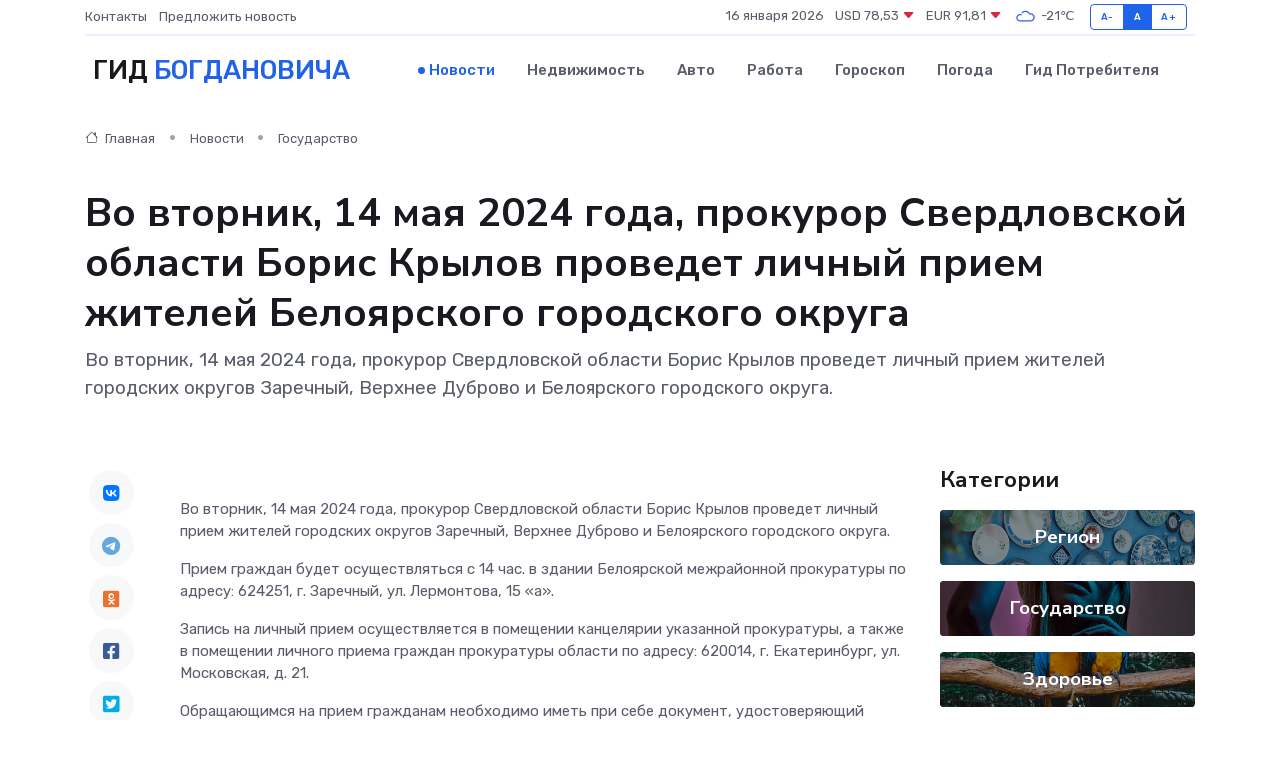

--- FILE ---
content_type: text/html; charset=UTF-8
request_url: https://bogdanovich-gid.ru/news/gosudarstvo/vo-vtornik-14-maya-2024-goda-prokuror-sverdlovskoy-oblasti-boris-krylov-provedet-lichnyy-priem-zhiteley-beloyarskogo-gorodskogo-okruga.htm
body_size: 9014
content:
<!DOCTYPE html>
<html lang="ru">
<head>
	<meta charset="utf-8">
	<meta name="csrf-token" content="FBTGmDcYeAUVkRBTK8lHMlh6t6WKpLDW2nwL4m8Z">
    <meta http-equiv="X-UA-Compatible" content="IE=edge">
    <meta name="viewport" content="width=device-width, initial-scale=1">
    <title>Во вторник, 14 мая 2024 года, прокурор Свердловской области Борис Крылов проведет личный прием жителей Белоярского городского округа - новости Богдановича</title>
    <meta name="description" property="description" content="Во вторник, 14 мая 2024 года, прокурор Свердловской области Борис Крылов проведет личный прием жителей городских округов Заречный, Верхнее Дуброво и Белоярского городского округа.">
    
    <meta property="fb:pages" content="105958871990207" />
    <link rel="shortcut icon" type="image/x-icon" href="https://bogdanovich-gid.ru/favicon.svg">
    <link rel="canonical" href="https://bogdanovich-gid.ru/news/gosudarstvo/vo-vtornik-14-maya-2024-goda-prokuror-sverdlovskoy-oblasti-boris-krylov-provedet-lichnyy-priem-zhiteley-beloyarskogo-gorodskogo-okruga.htm">
    <link rel="preconnect" href="https://fonts.gstatic.com">
    <link rel="dns-prefetch" href="https://fonts.googleapis.com">
    <link rel="dns-prefetch" href="https://pagead2.googlesyndication.com">
    <link rel="dns-prefetch" href="https://res.cloudinary.com">
    <link href="https://fonts.googleapis.com/css2?family=Nunito+Sans:wght@400;700&family=Rubik:wght@400;500;700&display=swap" rel="stylesheet">
    <link rel="stylesheet" type="text/css" href="https://bogdanovich-gid.ru/assets/font-awesome/css/all.min.css">
    <link rel="stylesheet" type="text/css" href="https://bogdanovich-gid.ru/assets/bootstrap-icons/bootstrap-icons.css">
    <link rel="stylesheet" type="text/css" href="https://bogdanovich-gid.ru/assets/tiny-slider/tiny-slider.css">
    <link rel="stylesheet" type="text/css" href="https://bogdanovich-gid.ru/assets/glightbox/css/glightbox.min.css">
    <link rel="stylesheet" type="text/css" href="https://bogdanovich-gid.ru/assets/plyr/plyr.css">
    <link id="style-switch" rel="stylesheet" type="text/css" href="https://bogdanovich-gid.ru/assets/css/style.css">
    <link rel="stylesheet" type="text/css" href="https://bogdanovich-gid.ru/assets/css/style2.css">

    <meta name="twitter:card" content="summary">
    <meta name="twitter:site" content="@mysite">
    <meta name="twitter:title" content="Во вторник, 14 мая 2024 года, прокурор Свердловской области Борис Крылов проведет личный прием жителей Белоярского городского округа - новости Богдановича">
    <meta name="twitter:description" content="Во вторник, 14 мая 2024 года, прокурор Свердловской области Борис Крылов проведет личный прием жителей городских округов Заречный, Верхнее Дуброво и Белоярского городского округа.">
    <meta name="twitter:creator" content="@mysite">
    <meta name="twitter:image:src" content="https://bogdanovich-gid.ru/images/logo.gif">
    <meta name="twitter:domain" content="bogdanovich-gid.ru">
    <meta name="twitter:card" content="summary_large_image" /><meta name="twitter:image" content="https://bogdanovich-gid.ru/images/logo.gif">

    <meta property="og:url" content="http://bogdanovich-gid.ru/news/gosudarstvo/vo-vtornik-14-maya-2024-goda-prokuror-sverdlovskoy-oblasti-boris-krylov-provedet-lichnyy-priem-zhiteley-beloyarskogo-gorodskogo-okruga.htm">
    <meta property="og:title" content="Во вторник, 14 мая 2024 года, прокурор Свердловской области Борис Крылов проведет личный прием жителей Белоярского городского округа - новости Богдановича">
    <meta property="og:description" content="Во вторник, 14 мая 2024 года, прокурор Свердловской области Борис Крылов проведет личный прием жителей городских округов Заречный, Верхнее Дуброво и Белоярского городского округа.">
    <meta property="og:type" content="website">
    <meta property="og:image" content="https://bogdanovich-gid.ru/images/logo.gif">
    <meta property="og:locale" content="ru_RU">
    <meta property="og:site_name" content="Гид Богдановича">
    

    <link rel="image_src" href="https://bogdanovich-gid.ru/images/logo.gif" />

    <link rel="alternate" type="application/rss+xml" href="https://bogdanovich-gid.ru/feed" title="Богданович: гид, новости, афиша">
        <script async src="https://pagead2.googlesyndication.com/pagead/js/adsbygoogle.js"></script>
    <script>
        (adsbygoogle = window.adsbygoogle || []).push({
            google_ad_client: "ca-pub-0899253526956684",
            enable_page_level_ads: true
        });
    </script>
        
    
    
    
    <script>if (window.top !== window.self) window.top.location.replace(window.self.location.href);</script>
    <script>if(self != top) { top.location=document.location;}</script>

<!-- Google tag (gtag.js) -->
<script async src="https://www.googletagmanager.com/gtag/js?id=G-71VQP5FD0J"></script>
<script>
  window.dataLayer = window.dataLayer || [];
  function gtag(){dataLayer.push(arguments);}
  gtag('js', new Date());

  gtag('config', 'G-71VQP5FD0J');
</script>
</head>
<body>
<script type="text/javascript" > (function(m,e,t,r,i,k,a){m[i]=m[i]||function(){(m[i].a=m[i].a||[]).push(arguments)}; m[i].l=1*new Date();k=e.createElement(t),a=e.getElementsByTagName(t)[0],k.async=1,k.src=r,a.parentNode.insertBefore(k,a)}) (window, document, "script", "https://mc.yandex.ru/metrika/tag.js", "ym"); ym(54006937, "init", {}); ym(86840228, "init", { clickmap:true, trackLinks:true, accurateTrackBounce:true, webvisor:true });</script> <noscript><div><img src="https://mc.yandex.ru/watch/54006937" style="position:absolute; left:-9999px;" alt="" /><img src="https://mc.yandex.ru/watch/86840228" style="position:absolute; left:-9999px;" alt="" /></div></noscript>
<script type="text/javascript">
    new Image().src = "//counter.yadro.ru/hit?r"+escape(document.referrer)+((typeof(screen)=="undefined")?"":";s"+screen.width+"*"+screen.height+"*"+(screen.colorDepth?screen.colorDepth:screen.pixelDepth))+";u"+escape(document.URL)+";h"+escape(document.title.substring(0,150))+";"+Math.random();
</script>
<!-- Rating@Mail.ru counter -->
<script type="text/javascript">
var _tmr = window._tmr || (window._tmr = []);
_tmr.push({id: "3138453", type: "pageView", start: (new Date()).getTime()});
(function (d, w, id) {
  if (d.getElementById(id)) return;
  var ts = d.createElement("script"); ts.type = "text/javascript"; ts.async = true; ts.id = id;
  ts.src = "https://top-fwz1.mail.ru/js/code.js";
  var f = function () {var s = d.getElementsByTagName("script")[0]; s.parentNode.insertBefore(ts, s);};
  if (w.opera == "[object Opera]") { d.addEventListener("DOMContentLoaded", f, false); } else { f(); }
})(document, window, "topmailru-code");
</script><noscript><div>
<img src="https://top-fwz1.mail.ru/counter?id=3138453;js=na" style="border:0;position:absolute;left:-9999px;" alt="Top.Mail.Ru" />
</div></noscript>
<!-- //Rating@Mail.ru counter -->

<header class="navbar-light navbar-sticky header-static">
    <div class="navbar-top d-none d-lg-block small">
        <div class="container">
            <div class="d-md-flex justify-content-between align-items-center my-1">
                <!-- Top bar left -->
                <ul class="nav">
                    <li class="nav-item">
                        <a class="nav-link ps-0" href="https://bogdanovich-gid.ru/contacts">Контакты</a>
                    </li>
                    <li class="nav-item">
                        <a class="nav-link ps-0" href="https://bogdanovich-gid.ru/sendnews">Предложить новость</a>
                    </li>
                    
                </ul>
                <!-- Top bar right -->
                <div class="d-flex align-items-center">
                    
                    <ul class="list-inline mb-0 text-center text-sm-end me-3">
						<li class="list-inline-item">
							<span>16 января 2026</span>
						</li>
                        <li class="list-inline-item">
                            <a class="nav-link px-0" href="https://bogdanovich-gid.ru/currency">
                                <span>USD 78,53 <i class="bi bi-caret-down-fill text-danger"></i></span>
                            </a>
						</li>
                        <li class="list-inline-item">
                            <a class="nav-link px-0" href="https://bogdanovich-gid.ru/currency">
                                <span>EUR 91,81 <i class="bi bi-caret-down-fill text-danger"></i></span>
                            </a>
						</li>
						<li class="list-inline-item">
                            <a class="nav-link px-0" href="https://bogdanovich-gid.ru/pogoda">
                                <svg xmlns="http://www.w3.org/2000/svg" width="25" height="25" viewBox="0 0 30 30"><path fill="#315EFB" fill-rule="evenodd" d="M25.036 13.066a4.948 4.948 0 0 1 0 5.868A4.99 4.99 0 0 1 20.99 21H8.507a4.49 4.49 0 0 1-3.64-1.86 4.458 4.458 0 0 1 0-5.281A4.491 4.491 0 0 1 8.506 12c.686 0 1.37.159 1.996.473a.5.5 0 0 1 .16.766l-.33.399a.502.502 0 0 1-.598.132 2.976 2.976 0 0 0-3.346.608 3.007 3.007 0 0 0 .334 4.532c.527.396 1.177.59 1.836.59H20.94a3.54 3.54 0 0 0 2.163-.711 3.497 3.497 0 0 0 1.358-3.206 3.45 3.45 0 0 0-.706-1.727A3.486 3.486 0 0 0 20.99 12.5c-.07 0-.138.016-.208.02-.328.02-.645.085-.947.192a.496.496 0 0 1-.63-.287 4.637 4.637 0 0 0-.445-.874 4.495 4.495 0 0 0-.584-.733A4.461 4.461 0 0 0 14.998 9.5a4.46 4.46 0 0 0-3.177 1.318 2.326 2.326 0 0 0-.135.147.5.5 0 0 1-.592.131 5.78 5.78 0 0 0-.453-.19.5.5 0 0 1-.21-.79A5.97 5.97 0 0 1 14.998 8a5.97 5.97 0 0 1 4.237 1.757c.398.399.704.85.966 1.319.262-.042.525-.076.79-.076a4.99 4.99 0 0 1 4.045 2.066zM0 0v30V0zm30 0v30V0z"></path></svg>
                                <span>-21&#8451;</span>
                            </a>
						</li>
					</ul>

                    <!-- Font size accessibility START -->
                    <div class="btn-group me-2" role="group" aria-label="font size changer">
                        <input type="radio" class="btn-check" name="fntradio" id="font-sm">
                        <label class="btn btn-xs btn-outline-primary mb-0" for="font-sm">A-</label>

                        <input type="radio" class="btn-check" name="fntradio" id="font-default" checked>
                        <label class="btn btn-xs btn-outline-primary mb-0" for="font-default">A</label>

                        <input type="radio" class="btn-check" name="fntradio" id="font-lg">
                        <label class="btn btn-xs btn-outline-primary mb-0" for="font-lg">A+</label>
                    </div>

                    
                </div>
            </div>
            <!-- Divider -->
            <div class="border-bottom border-2 border-primary opacity-1"></div>
        </div>
    </div>

    <!-- Logo Nav START -->
    <nav class="navbar navbar-expand-lg">
        <div class="container">
            <!-- Logo START -->
            <a class="navbar-brand" href="https://bogdanovich-gid.ru" style="text-align: end;">
                
                			<span class="ms-2 fs-3 text-uppercase fw-normal">Гид <span style="color: #2163e8;">Богдановича</span></span>
                            </a>
            <!-- Logo END -->

            <!-- Responsive navbar toggler -->
            <button class="navbar-toggler ms-auto" type="button" data-bs-toggle="collapse"
                data-bs-target="#navbarCollapse" aria-controls="navbarCollapse" aria-expanded="false"
                aria-label="Toggle navigation">
                <span class="text-body h6 d-none d-sm-inline-block">Menu</span>
                <span class="navbar-toggler-icon"></span>
            </button>

            <!-- Main navbar START -->
            <div class="collapse navbar-collapse" id="navbarCollapse">
                <ul class="navbar-nav navbar-nav-scroll mx-auto">
                                        <li class="nav-item"> <a class="nav-link active" href="https://bogdanovich-gid.ru/news">Новости</a></li>
                                        <li class="nav-item"> <a class="nav-link" href="https://bogdanovich-gid.ru/realty">Недвижимость</a></li>
                                        <li class="nav-item"> <a class="nav-link" href="https://bogdanovich-gid.ru/auto">Авто</a></li>
                                        <li class="nav-item"> <a class="nav-link" href="https://bogdanovich-gid.ru/job">Работа</a></li>
                                        <li class="nav-item"> <a class="nav-link" href="https://bogdanovich-gid.ru/horoscope">Гороскоп</a></li>
                                        <li class="nav-item"> <a class="nav-link" href="https://bogdanovich-gid.ru/pogoda">Погода</a></li>
                                        <li class="nav-item"> <a class="nav-link" href="https://bogdanovich-gid.ru/poleznoe">Гид потребителя</a></li>
                                    </ul>
            </div>
            <!-- Main navbar END -->

            
        </div>
    </nav>
    <!-- Logo Nav END -->
</header>
    <main>
        <!-- =======================
                Main content START -->
        <section class="pt-3 pb-lg-5">
            <div class="container" data-sticky-container>
                <div class="row">
                    <!-- Main Post START -->
                    <div class="col-lg-9">
                        <!-- Categorie Detail START -->
                        <div class="mb-4">
							<nav aria-label="breadcrumb" itemscope itemtype="http://schema.org/BreadcrumbList">
								<ol class="breadcrumb breadcrumb-dots">
									<li class="breadcrumb-item" itemprop="itemListElement" itemscope itemtype="http://schema.org/ListItem">
										<meta itemprop="name" content="Гид Богдановича">
										<meta itemprop="position" content="1">
										<meta itemprop="item" content="https://bogdanovich-gid.ru">
										<a itemprop="url" href="https://bogdanovich-gid.ru">
										<i class="bi bi-house me-1"></i> Главная
										</a>
									</li>
									<li class="breadcrumb-item" itemprop="itemListElement" itemscope itemtype="http://schema.org/ListItem">
										<meta itemprop="name" content="Новости">
										<meta itemprop="position" content="2">
										<meta itemprop="item" content="https://bogdanovich-gid.ru/news">
										<a itemprop="url" href="https://bogdanovich-gid.ru/news"> Новости</a>
									</li>
									<li class="breadcrumb-item" aria-current="page" itemprop="itemListElement" itemscope itemtype="http://schema.org/ListItem">
										<meta itemprop="name" content="Государство">
										<meta itemprop="position" content="3">
										<meta itemprop="item" content="https://bogdanovich-gid.ru/news/gosudarstvo">
										<a itemprop="url" href="https://bogdanovich-gid.ru/news/gosudarstvo"> Государство</a>
									</li>
									<li aria-current="page" itemprop="itemListElement" itemscope itemtype="http://schema.org/ListItem">
									<meta itemprop="name" content="Во вторник, 14 мая 2024 года, прокурор Свердловской области Борис Крылов проведет личный прием жителей Белоярского городского округа">
									<meta itemprop="position" content="4" />
									<meta itemprop="item" content="https://bogdanovich-gid.ru/news/gosudarstvo/vo-vtornik-14-maya-2024-goda-prokuror-sverdlovskoy-oblasti-boris-krylov-provedet-lichnyy-priem-zhiteley-beloyarskogo-gorodskogo-okruga.htm">
									</li>
								</ol>
							</nav>
						
                        </div>
                    </div>
                </div>
                <div class="row align-items-center">
                                                        <!-- Content -->
                    <div class="col-md-12 mt-4 mt-md-0">
                                            <h1 class="display-6">Во вторник, 14 мая 2024 года, прокурор Свердловской области Борис Крылов проведет личный прием жителей Белоярского городского округа</h1>
                        <p class="lead">Во вторник, 14 мая 2024 года, прокурор Свердловской области Борис Крылов проведет личный прием жителей городских округов Заречный, Верхнее Дуброво и Белоярского городского округа.</p>
                    </div>
				                                    </div>
            </div>
        </section>
        <!-- =======================
        Main START -->
        <section class="pt-0">
            <div class="container position-relative" data-sticky-container>
                <div class="row">
                    <!-- Left sidebar START -->
                    <div class="col-md-1">
                        <div class="text-start text-lg-center mb-5" data-sticky data-margin-top="80" data-sticky-for="767">
                            <style>
                                .fa-vk::before {
                                    color: #07f;
                                }
                                .fa-telegram::before {
                                    color: #64a9dc;
                                }
                                .fa-facebook-square::before {
                                    color: #3b5998;
                                }
                                .fa-odnoklassniki-square::before {
                                    color: #eb722e;
                                }
                                .fa-twitter-square::before {
                                    color: #00aced;
                                }
                                .fa-whatsapp::before {
                                    color: #65bc54;
                                }
                                .fa-viber::before {
                                    color: #7b519d;
                                }
                                .fa-moimir svg {
                                    background-color: #168de2;
                                    height: 18px;
                                    width: 18px;
                                    background-size: 18px 18px;
                                    border-radius: 4px;
                                    margin-bottom: 2px;
                                }
                            </style>
                            <ul class="nav text-white-force">
                                <li class="nav-item">
                                    <a class="nav-link icon-md rounded-circle m-1 p-0 fs-5 bg-light" href="https://vk.com/share.php?url=https://bogdanovich-gid.ru/news/gosudarstvo/vo-vtornik-14-maya-2024-goda-prokuror-sverdlovskoy-oblasti-boris-krylov-provedet-lichnyy-priem-zhiteley-beloyarskogo-gorodskogo-okruga.htm&title=Во вторник, 14 мая 2024 года, прокурор Свердловской области Борис Крылов проведет личный прием жителей Белоярского городского округа - новости Богдановича&utm_source=share" rel="nofollow" target="_blank">
                                        <i class="fab fa-vk align-middle text-body"></i>
                                    </a>
                                </li>
                                <li class="nav-item">
                                    <a class="nav-link icon-md rounded-circle m-1 p-0 fs-5 bg-light" href="https://t.me/share/url?url=https://bogdanovich-gid.ru/news/gosudarstvo/vo-vtornik-14-maya-2024-goda-prokuror-sverdlovskoy-oblasti-boris-krylov-provedet-lichnyy-priem-zhiteley-beloyarskogo-gorodskogo-okruga.htm&text=Во вторник, 14 мая 2024 года, прокурор Свердловской области Борис Крылов проведет личный прием жителей Белоярского городского округа - новости Богдановича&utm_source=share" rel="nofollow" target="_blank">
                                        <i class="fab fa-telegram align-middle text-body"></i>
                                    </a>
                                </li>
                                <li class="nav-item">
                                    <a class="nav-link icon-md rounded-circle m-1 p-0 fs-5 bg-light" href="https://connect.ok.ru/offer?url=https://bogdanovich-gid.ru/news/gosudarstvo/vo-vtornik-14-maya-2024-goda-prokuror-sverdlovskoy-oblasti-boris-krylov-provedet-lichnyy-priem-zhiteley-beloyarskogo-gorodskogo-okruga.htm&title=Во вторник, 14 мая 2024 года, прокурор Свердловской области Борис Крылов проведет личный прием жителей Белоярского городского округа - новости Богдановича&utm_source=share" rel="nofollow" target="_blank">
                                        <i class="fab fa-odnoklassniki-square align-middle text-body"></i>
                                    </a>
                                </li>
                                <li class="nav-item">
                                    <a class="nav-link icon-md rounded-circle m-1 p-0 fs-5 bg-light" href="https://www.facebook.com/sharer.php?src=sp&u=https://bogdanovich-gid.ru/news/gosudarstvo/vo-vtornik-14-maya-2024-goda-prokuror-sverdlovskoy-oblasti-boris-krylov-provedet-lichnyy-priem-zhiteley-beloyarskogo-gorodskogo-okruga.htm&title=Во вторник, 14 мая 2024 года, прокурор Свердловской области Борис Крылов проведет личный прием жителей Белоярского городского округа - новости Богдановича&utm_source=share" rel="nofollow" target="_blank">
                                        <i class="fab fa-facebook-square align-middle text-body"></i>
                                    </a>
                                </li>
                                <li class="nav-item">
                                    <a class="nav-link icon-md rounded-circle m-1 p-0 fs-5 bg-light" href="https://twitter.com/intent/tweet?text=Во вторник, 14 мая 2024 года, прокурор Свердловской области Борис Крылов проведет личный прием жителей Белоярского городского округа - новости Богдановича&url=https://bogdanovich-gid.ru/news/gosudarstvo/vo-vtornik-14-maya-2024-goda-prokuror-sverdlovskoy-oblasti-boris-krylov-provedet-lichnyy-priem-zhiteley-beloyarskogo-gorodskogo-okruga.htm&utm_source=share" rel="nofollow" target="_blank">
                                        <i class="fab fa-twitter-square align-middle text-body"></i>
                                    </a>
                                </li>
                                <li class="nav-item">
                                    <a class="nav-link icon-md rounded-circle m-1 p-0 fs-5 bg-light" href="https://api.whatsapp.com/send?text=Во вторник, 14 мая 2024 года, прокурор Свердловской области Борис Крылов проведет личный прием жителей Белоярского городского округа - новости Богдановича https://bogdanovich-gid.ru/news/gosudarstvo/vo-vtornik-14-maya-2024-goda-prokuror-sverdlovskoy-oblasti-boris-krylov-provedet-lichnyy-priem-zhiteley-beloyarskogo-gorodskogo-okruga.htm&utm_source=share" rel="nofollow" target="_blank">
                                        <i class="fab fa-whatsapp align-middle text-body"></i>
                                    </a>
                                </li>
                                <li class="nav-item">
                                    <a class="nav-link icon-md rounded-circle m-1 p-0 fs-5 bg-light" href="viber://forward?text=Во вторник, 14 мая 2024 года, прокурор Свердловской области Борис Крылов проведет личный прием жителей Белоярского городского округа - новости Богдановича https://bogdanovich-gid.ru/news/gosudarstvo/vo-vtornik-14-maya-2024-goda-prokuror-sverdlovskoy-oblasti-boris-krylov-provedet-lichnyy-priem-zhiteley-beloyarskogo-gorodskogo-okruga.htm&utm_source=share" rel="nofollow" target="_blank">
                                        <i class="fab fa-viber align-middle text-body"></i>
                                    </a>
                                </li>
                                <li class="nav-item">
                                    <a class="nav-link icon-md rounded-circle m-1 p-0 fs-5 bg-light" href="https://connect.mail.ru/share?url=https://bogdanovich-gid.ru/news/gosudarstvo/vo-vtornik-14-maya-2024-goda-prokuror-sverdlovskoy-oblasti-boris-krylov-provedet-lichnyy-priem-zhiteley-beloyarskogo-gorodskogo-okruga.htm&title=Во вторник, 14 мая 2024 года, прокурор Свердловской области Борис Крылов проведет личный прием жителей Белоярского городского округа - новости Богдановича&utm_source=share" rel="nofollow" target="_blank">
                                        <i class="fab fa-moimir align-middle text-body"><svg viewBox='0 0 24 24' xmlns='http://www.w3.org/2000/svg'><path d='M8.889 9.667a1.333 1.333 0 100-2.667 1.333 1.333 0 000 2.667zm6.222 0a1.333 1.333 0 100-2.667 1.333 1.333 0 000 2.667zm4.77 6.108l-1.802-3.028a.879.879 0 00-1.188-.307.843.843 0 00-.313 1.166l.214.36a6.71 6.71 0 01-4.795 1.996 6.711 6.711 0 01-4.792-1.992l.217-.364a.844.844 0 00-.313-1.166.878.878 0 00-1.189.307l-1.8 3.028a.844.844 0 00.312 1.166.88.88 0 001.189-.307l.683-1.147a8.466 8.466 0 005.694 2.18 8.463 8.463 0 005.698-2.184l.685 1.151a.873.873 0 001.189.307.844.844 0 00.312-1.166z' fill='#FFF' fill-rule='evenodd'/></svg></i>
                                    </a>
                                </li>
                                
                            </ul>
                        </div>
                    </div>
                    <!-- Left sidebar END -->

                    <!-- Main Content START -->
                    <div class="col-md-10 col-lg-8 mb-5">
                        <div class="mb-4">
                                                    </div>
                        <div itemscope itemtype="http://schema.org/NewsArticle">
                            <meta itemprop="headline" content="Во вторник, 14 мая 2024 года, прокурор Свердловской области Борис Крылов проведет личный прием жителей Белоярского городского округа">
                            <meta itemprop="identifier" content="https://bogdanovich-gid.ru/8403254">
                            <span itemprop="articleBody"><p> Во вторник, 14 мая 2024 года,   прокурор Свердловской области Борис Крылов проведет личный прием жителей городских округов Заречный, Верхнее Дуброво и Белоярского городского округа. </p> <p> Прием граждан будет осуществляться с 14 час. в здании Белоярской межрайонной прокуратуры по адресу: 624251, г. Заречный, ул. Лермонтова, 15 «а». </p> <p> Запись на личный прием осуществляется в помещении канцелярии указанной прокуратуры, а также в помещении личного приема граждан прокуратуры области по адресу: 620014, г. Екатеринбург, ул. Московская, д. 21. </p> <p> Обращающимся на прием гражданам необходимо иметь при себе документ, удостоверяющий личность (паспорт), а также рекомендуется предварительно подготовить письменное обращение. </p></span>
                        </div>
                                                                        <div><a href="https://epp.genproc.gov.ru/web/proc_66/mass-media/news?item=94994965" target="_blank" rel="author">Источник</a></div>
                                                                        <div class="col-12 mt-3"><a href="https://bogdanovich-gid.ru/sendnews">Предложить новость</a></div>
                        <div class="col-12 mt-5">
                            <h2 class="my-3">Последние новости</h2>
                            <div class="row gy-4">
                                <!-- Card item START -->
<div class="col-sm-6">
    <div class="card" itemscope="" itemtype="http://schema.org/BlogPosting">
        <!-- Card img -->
        <div class="position-relative">
                        <img class="card-img" src="https://res.cloudinary.com/dpbkdlmsg/image/upload/c_fill,w_420,h_315,q_auto,g_face/cwr6ydurtbdilyiv91jb" alt="Сравнение: заводской ремонт сервоприводов VS независимый сервис" itemprop="image">
                    </div>
        <div class="card-body px-0 pt-3" itemprop="name">
            <h4 class="card-title" itemprop="headline"><a href="https://bogdanovich-gid.ru/news/ekonomika/sravnenie-zavodskoy-remont-servoprivodov-vs-nezavisimyy-servis.htm"
                    class="btn-link text-reset fw-bold" itemprop="url">Сравнение: заводской ремонт сервоприводов VS независимый сервис</a></h4>
            <p class="card-text" itemprop="articleBody">Официальные правила против гибкости — где лучше восстанавливают точность</p>
        </div>
        <meta itemprop="author" content="Редактор"/>
        <meta itemscope itemprop="mainEntityOfPage" itemType="https://schema.org/WebPage" itemid="https://bogdanovich-gid.ru/news/ekonomika/sravnenie-zavodskoy-remont-servoprivodov-vs-nezavisimyy-servis.htm"/>
        <meta itemprop="dateModified" content="2025-07-08"/>
        <meta itemprop="datePublished" content="2025-07-08"/>
    </div>
</div>
<!-- Card item END -->
<!-- Card item START -->
<div class="col-sm-6">
    <div class="card" itemscope="" itemtype="http://schema.org/BlogPosting">
        <!-- Card img -->
        <div class="position-relative">
                        <img class="card-img" src="https://bogdanovich-gid.ru/images/noimg-420x315.png" alt="В Серове на основании заключения прокурора главный редактор газеты  одного из предприятий города восстановлена на работе">
                    </div>
        <div class="card-body px-0 pt-3" itemprop="name">
            <h4 class="card-title" itemprop="headline"><a href="https://bogdanovich-gid.ru/news/gosudarstvo/v-serove-na-osnovanii-zaklyucheniya-prokurora-glavnyy-redaktor-gazety-odnogo-iz-predpriyatiy-goroda-vosstanovlena-na-rabote.htm"
                    class="btn-link text-reset fw-bold" itemprop="url">В Серове на основании заключения прокурора главный редактор газеты  одного из предприятий города восстановлена на работе</a></h4>
            <p class="card-text" itemprop="articleBody">Сотрудник Серовской городской прокуратуры в порядке ч. 3 ст. 45 ГПК РФ принял участие в рассмотрении судом гражданского дела по иску жительницы города о восстановлении на работе и взыскании вынужденного прогула.</p>
        </div>
        <meta itemprop="author" content="Редактор"/>
        <meta itemscope itemprop="mainEntityOfPage" itemType="https://schema.org/WebPage" itemid="https://bogdanovich-gid.ru/news/gosudarstvo/v-serove-na-osnovanii-zaklyucheniya-prokurora-glavnyy-redaktor-gazety-odnogo-iz-predpriyatiy-goroda-vosstanovlena-na-rabote.htm"/>
        <meta itemprop="dateModified" content="2025-04-06"/>
        <meta itemprop="datePublished" content="2025-04-06"/>
    </div>
</div>
<!-- Card item END -->
<!-- Card item START -->
<div class="col-sm-6">
    <div class="card" itemscope="" itemtype="http://schema.org/BlogPosting">
        <!-- Card img -->
        <div class="position-relative">
                        <img class="card-img" src="https://bogdanovich-gid.ru/images/noimg-420x315.png" alt="Врио губернатора Денис Паслер поздравил геологов и&nbsp;ветеранов отрасли с&nbsp;профессиональным праздником">
                    </div>
        <div class="card-body px-0 pt-3" itemprop="name">
            <h4 class="card-title" itemprop="headline"><a href="https://bogdanovich-gid.ru/news/gosudarstvo/vrio-gubernatora-denis-pasler-pozdravil-geologov-i-nbsp-veteranov-otrasli-s-nbsp-professionalnym-prazdnikom.htm"
                    class="btn-link text-reset fw-bold" itemprop="url">Врио губернатора Денис Паслер поздравил геологов и&nbsp;ветеранов отрасли с&nbsp;профессиональным праздником</a></h4>
            <p class="card-text" itemprop="articleBody">Как&amp;nbsp;отмечено в&amp;nbsp;обращении, труд геологов ответственен и&amp;nbsp;почётен, поскольку служит росту экономики,</p>
        </div>
        <meta itemprop="author" content="Редактор"/>
        <meta itemscope itemprop="mainEntityOfPage" itemType="https://schema.org/WebPage" itemid="https://bogdanovich-gid.ru/news/gosudarstvo/vrio-gubernatora-denis-pasler-pozdravil-geologov-i-nbsp-veteranov-otrasli-s-nbsp-professionalnym-prazdnikom.htm"/>
        <meta itemprop="dateModified" content="2025-04-06"/>
        <meta itemprop="datePublished" content="2025-04-06"/>
    </div>
</div>
<!-- Card item END -->
<!-- Card item START -->
<div class="col-sm-6">
    <div class="card" itemscope="" itemtype="http://schema.org/BlogPosting">
        <!-- Card img -->
        <div class="position-relative">
            <img class="card-img" src="https://res.cloudinary.com/dzttx7cpc/image/upload/c_fill,w_420,h_315,q_auto,g_face/r7veu3ey8cqaawwwsw5m" alt="Пошаговое руководство: как грамотно оформить первый микрозайм" itemprop="image">
        </div>
        <div class="card-body px-0 pt-3" itemprop="name">
            <h4 class="card-title" itemprop="headline"><a href="https://simferopol-gid.ru/news/ekonomika/poshagovoe-rukovodstvo-kak-gramotno-oformit-pervyy-mikrozaym.htm" class="btn-link text-reset fw-bold" itemprop="url">Пошаговое руководство: как грамотно оформить первый микрозайм</a></h4>
            <p class="card-text" itemprop="articleBody">Как взять кредит с умом и не пожалеть об этом спустя пару месяцев</p>
        </div>
        <meta itemprop="author" content="Редактор"/>
        <meta itemscope itemprop="mainEntityOfPage" itemType="https://schema.org/WebPage" itemid="https://simferopol-gid.ru/news/ekonomika/poshagovoe-rukovodstvo-kak-gramotno-oformit-pervyy-mikrozaym.htm"/>
        <meta itemprop="dateModified" content="2026-01-16"/>
        <meta itemprop="datePublished" content="2026-01-16"/>
    </div>
</div>
<!-- Card item END -->
                            </div>
                        </div>
						<div class="col-12 bg-primary bg-opacity-10 p-2 mt-3 rounded">
							На этом сайте представлены актуальные варианты, чтобы <a href="https://essentuki-gid.ru/realty">снять квартиру в Ессентуках</a> на выгодных условиях
						</div>
                        <!-- Comments START -->
                        <div class="mt-5">
                            <h3>Комментарии (0)</h3>
                        </div>
                        <!-- Comments END -->
                        <!-- Reply START -->
                        <div>
                            <h3>Добавить комментарий</h3>
                            <small>Ваш email не публикуется. Обязательные поля отмечены *</small>
                            <form class="row g-3 mt-2">
                                <div class="col-md-6">
                                    <label class="form-label">Имя *</label>
                                    <input type="text" class="form-control" aria-label="First name">
                                </div>
                                <div class="col-md-6">
                                    <label class="form-label">Email *</label>
                                    <input type="email" class="form-control">
                                </div>
                                <div class="col-12">
                                    <label class="form-label">Текст комментария *</label>
                                    <textarea class="form-control" rows="3"></textarea>
                                </div>
                                <div class="col-12">
                                    <button type="submit" class="btn btn-primary">Оставить комментарий</button>
                                </div>
                            </form>
                        </div>
                        <!-- Reply END -->
                    </div>
                    <!-- Main Content END -->
                    <!-- Right sidebar START -->
                    <div class="col-lg-3 d-none d-lg-block">
                        <div data-sticky data-margin-top="80" data-sticky-for="991">
                            <!-- Categories -->
                            <div>
                                <h4 class="mb-3">Категории</h4>
                                                                    <!-- Category item -->
                                    <div class="text-center mb-3 card-bg-scale position-relative overflow-hidden rounded"
                                        style="background-image:url(https://bogdanovich-gid.ru/assets/images/blog/4by3/02.jpg); background-position: center left; background-size: cover;">
                                        <div class="bg-dark-overlay-4 p-3">
                                            <a href="https://bogdanovich-gid.ru/news/region"
                                                class="stretched-link btn-link fw-bold text-white h5">Регион</a>
                                        </div>
                                    </div>
                                                                    <!-- Category item -->
                                    <div class="text-center mb-3 card-bg-scale position-relative overflow-hidden rounded"
                                        style="background-image:url(https://bogdanovich-gid.ru/assets/images/blog/4by3/08.jpg); background-position: center left; background-size: cover;">
                                        <div class="bg-dark-overlay-4 p-3">
                                            <a href="https://bogdanovich-gid.ru/news/gosudarstvo"
                                                class="stretched-link btn-link fw-bold text-white h5">Государство</a>
                                        </div>
                                    </div>
                                                                    <!-- Category item -->
                                    <div class="text-center mb-3 card-bg-scale position-relative overflow-hidden rounded"
                                        style="background-image:url(https://bogdanovich-gid.ru/assets/images/blog/4by3/03.jpg); background-position: center left; background-size: cover;">
                                        <div class="bg-dark-overlay-4 p-3">
                                            <a href="https://bogdanovich-gid.ru/news/zdorove"
                                                class="stretched-link btn-link fw-bold text-white h5">Здоровье</a>
                                        </div>
                                    </div>
                                                                    <!-- Category item -->
                                    <div class="text-center mb-3 card-bg-scale position-relative overflow-hidden rounded"
                                        style="background-image:url(https://bogdanovich-gid.ru/assets/images/blog/4by3/01.jpg); background-position: center left; background-size: cover;">
                                        <div class="bg-dark-overlay-4 p-3">
                                            <a href="https://bogdanovich-gid.ru/news/ekonomika"
                                                class="stretched-link btn-link fw-bold text-white h5">Экономика</a>
                                        </div>
                                    </div>
                                                                    <!-- Category item -->
                                    <div class="text-center mb-3 card-bg-scale position-relative overflow-hidden rounded"
                                        style="background-image:url(https://bogdanovich-gid.ru/assets/images/blog/4by3/08.jpg); background-position: center left; background-size: cover;">
                                        <div class="bg-dark-overlay-4 p-3">
                                            <a href="https://bogdanovich-gid.ru/news/politika"
                                                class="stretched-link btn-link fw-bold text-white h5">Политика</a>
                                        </div>
                                    </div>
                                                                    <!-- Category item -->
                                    <div class="text-center mb-3 card-bg-scale position-relative overflow-hidden rounded"
                                        style="background-image:url(https://bogdanovich-gid.ru/assets/images/blog/4by3/08.jpg); background-position: center left; background-size: cover;">
                                        <div class="bg-dark-overlay-4 p-3">
                                            <a href="https://bogdanovich-gid.ru/news/nauka-i-obrazovanie"
                                                class="stretched-link btn-link fw-bold text-white h5">Наука и Образование</a>
                                        </div>
                                    </div>
                                                                    <!-- Category item -->
                                    <div class="text-center mb-3 card-bg-scale position-relative overflow-hidden rounded"
                                        style="background-image:url(https://bogdanovich-gid.ru/assets/images/blog/4by3/03.jpg); background-position: center left; background-size: cover;">
                                        <div class="bg-dark-overlay-4 p-3">
                                            <a href="https://bogdanovich-gid.ru/news/proisshestviya"
                                                class="stretched-link btn-link fw-bold text-white h5">Происшествия</a>
                                        </div>
                                    </div>
                                                                    <!-- Category item -->
                                    <div class="text-center mb-3 card-bg-scale position-relative overflow-hidden rounded"
                                        style="background-image:url(https://bogdanovich-gid.ru/assets/images/blog/4by3/01.jpg); background-position: center left; background-size: cover;">
                                        <div class="bg-dark-overlay-4 p-3">
                                            <a href="https://bogdanovich-gid.ru/news/religiya"
                                                class="stretched-link btn-link fw-bold text-white h5">Религия</a>
                                        </div>
                                    </div>
                                                                    <!-- Category item -->
                                    <div class="text-center mb-3 card-bg-scale position-relative overflow-hidden rounded"
                                        style="background-image:url(https://bogdanovich-gid.ru/assets/images/blog/4by3/04.jpg); background-position: center left; background-size: cover;">
                                        <div class="bg-dark-overlay-4 p-3">
                                            <a href="https://bogdanovich-gid.ru/news/kultura"
                                                class="stretched-link btn-link fw-bold text-white h5">Культура</a>
                                        </div>
                                    </div>
                                                                    <!-- Category item -->
                                    <div class="text-center mb-3 card-bg-scale position-relative overflow-hidden rounded"
                                        style="background-image:url(https://bogdanovich-gid.ru/assets/images/blog/4by3/03.jpg); background-position: center left; background-size: cover;">
                                        <div class="bg-dark-overlay-4 p-3">
                                            <a href="https://bogdanovich-gid.ru/news/sport"
                                                class="stretched-link btn-link fw-bold text-white h5">Спорт</a>
                                        </div>
                                    </div>
                                                                    <!-- Category item -->
                                    <div class="text-center mb-3 card-bg-scale position-relative overflow-hidden rounded"
                                        style="background-image:url(https://bogdanovich-gid.ru/assets/images/blog/4by3/07.jpg); background-position: center left; background-size: cover;">
                                        <div class="bg-dark-overlay-4 p-3">
                                            <a href="https://bogdanovich-gid.ru/news/obschestvo"
                                                class="stretched-link btn-link fw-bold text-white h5">Общество</a>
                                        </div>
                                    </div>
                                                            </div>
                        </div>
                    </div>
                    <!-- Right sidebar END -->
                </div>
        </section>
    </main>
<footer class="bg-dark pt-5">
    
    <!-- Footer copyright START -->
    <div class="bg-dark-overlay-3 mt-5">
        <div class="container">
            <div class="row align-items-center justify-content-md-between py-4">
                <div class="col-md-6">
                    <!-- Copyright -->
                    <div class="text-center text-md-start text-primary-hover text-muted">
                        &#169;2026 Богданович. Все права защищены.
                    </div>
                </div>
                
            </div>
        </div>
    </div>
    <!-- Footer copyright END -->
    <script type="application/ld+json">
        {"@context":"https:\/\/schema.org","@type":"Organization","name":"\u0411\u043e\u0433\u0434\u0430\u043d\u043e\u0432\u0438\u0447 - \u0433\u0438\u0434, \u043d\u043e\u0432\u043e\u0441\u0442\u0438, \u0430\u0444\u0438\u0448\u0430","url":"https:\/\/bogdanovich-gid.ru","sameAs":["https:\/\/vk.com\/public208106940","https:\/\/t.me\/bogdanovich_gid"]}
    </script>
</footer>
<!-- Back to top -->
<div class="back-top"><i class="bi bi-arrow-up-short"></i></div>
<script src="https://bogdanovich-gid.ru/assets/bootstrap/js/bootstrap.bundle.min.js"></script>
<script src="https://bogdanovich-gid.ru/assets/tiny-slider/tiny-slider.js"></script>
<script src="https://bogdanovich-gid.ru/assets/sticky-js/sticky.min.js"></script>
<script src="https://bogdanovich-gid.ru/assets/glightbox/js/glightbox.min.js"></script>
<script src="https://bogdanovich-gid.ru/assets/plyr/plyr.js"></script>
<script src="https://bogdanovich-gid.ru/assets/js/functions.js"></script>
<script src="https://yastatic.net/share2/share.js" async></script>
<script defer src="https://static.cloudflareinsights.com/beacon.min.js/vcd15cbe7772f49c399c6a5babf22c1241717689176015" integrity="sha512-ZpsOmlRQV6y907TI0dKBHq9Md29nnaEIPlkf84rnaERnq6zvWvPUqr2ft8M1aS28oN72PdrCzSjY4U6VaAw1EQ==" data-cf-beacon='{"version":"2024.11.0","token":"9f1d307d49144e739fa8162bade980f3","r":1,"server_timing":{"name":{"cfCacheStatus":true,"cfEdge":true,"cfExtPri":true,"cfL4":true,"cfOrigin":true,"cfSpeedBrain":true},"location_startswith":null}}' crossorigin="anonymous"></script>
</body>
</html>


--- FILE ---
content_type: text/html; charset=utf-8
request_url: https://www.google.com/recaptcha/api2/aframe
body_size: 250
content:
<!DOCTYPE HTML><html><head><meta http-equiv="content-type" content="text/html; charset=UTF-8"></head><body><script nonce="PNXwRAiDVdDjoyBk0UY0eA">/** Anti-fraud and anti-abuse applications only. See google.com/recaptcha */ try{var clients={'sodar':'https://pagead2.googlesyndication.com/pagead/sodar?'};window.addEventListener("message",function(a){try{if(a.source===window.parent){var b=JSON.parse(a.data);var c=clients[b['id']];if(c){var d=document.createElement('img');d.src=c+b['params']+'&rc='+(localStorage.getItem("rc::a")?sessionStorage.getItem("rc::b"):"");window.document.body.appendChild(d);sessionStorage.setItem("rc::e",parseInt(sessionStorage.getItem("rc::e")||0)+1);localStorage.setItem("rc::h",'1768550756379');}}}catch(b){}});window.parent.postMessage("_grecaptcha_ready", "*");}catch(b){}</script></body></html>